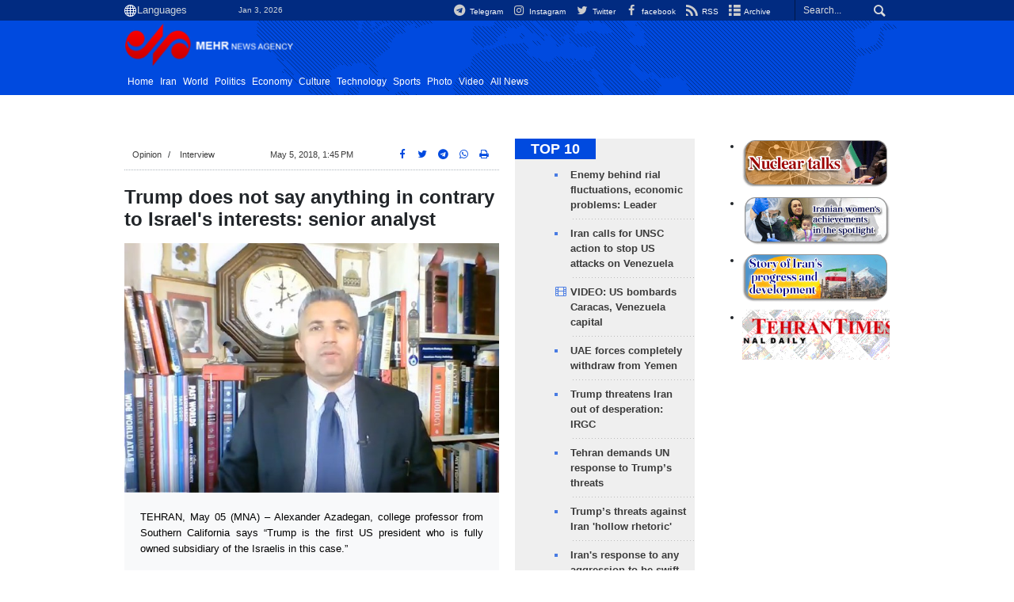

--- FILE ---
content_type: text/html;charset=UTF-8
request_url: https://en.mehrnews.com/news/133791/Trump-does-not-say-anything-in-contrary-to-Israel-s-interests
body_size: 14748
content:
<!DOCTYPE html>
<html lang="en" xmlns="http://www.w3.org/1999/xhtml"><head>
        <title>Trump does not say anything in contrary to Israel's interests: senior analyst - Mehr News Agency
        </title>
    <meta itemprop="inLanguage" content="en" />
    <meta itemprop="name" name="twitter:title" property="dc.title" content="Trump does not say anything in contrary to Israel's interests: senior analyst" />
    <meta name="description" property="dc.description" content="TEHRAN, May 05 (MNA) – Alexander Azadegan, college professor from Southern California says “Trump is the first US president who is fully owned subsidiary of the Israelis in this case.”" />
    <meta property="og:type" content="article" />
    <meta name="twitter:url" property="og:url" content="https://en.mehrnews.com/news/133791/Trump-does-not-say-anything-in-contrary-to-Israel-s-interests" />
    <meta property="article:modified_time" content="2018-05-05T09:15:40Z" />
    <meta property="article:section" content="Opinion &gt; Interview" />
    <meta name="keywords" property="article:tag" content="United States,Israeli Regime,JCPOA,Donald Trump,withdrawal" />
    <meta name="twitter:creator" property="article:author" content="" />
    <meta property="nastooh:topic" content="opinion" />
    <meta property="nastooh:subtopic" content="interview" />
    <meta property="nastooh:pageType" content="news" />
    <meta property="nastooh:newsType" content="talk" />
    <meta property="nastooh:publishDate" content="2018-05-05" />
    <meta property="nastooh:commentCount" content="na" />
    <meta property="nastooh:keywordCount" content="5" />
    <meta property="nastooh:bodyWordCount" content="large" />
    <meta property="nastooh:code" content="133791" />
    <meta property="nastooh:nid" content="4288051" />
    <meta property="og:title" itemprop="headline" content="Trump does not say anything in contrary to Israel's interests: senior analyst" />
    <meta name="twitter:description" itemprop="description" property="og:description" content="TEHRAN, May 05 (MNA) – Alexander Azadegan, college professor from Southern California says “Trump is the first US president who is fully owned subsidiary of the Israelis in this case.”" />
    <meta name="thumbnail" itemprop="thumbnailUrl" content="https://media.mehrnews.com/d/2018/04/17/1/2760707.jpg" />
    <meta name="twitter:image" itemprop="image" property="og:image" content="https://media.mehrnews.com/d/2018/04/17/4/2760707.jpg" />
    <meta itemprop="datePublished" property="article:published_time" content="2018-05-05T09:15:40Z" />
    <meta itemprop="dateModified" property="article:modified" content="2018-05-05T09:15:40Z" />
    <meta name="twitter:card" content="summary_large_image" />
    <meta name="genre" itemprop="genre" content="talk" />
    <link rel="author" href="Mehr News Agency" />
    <link rel="canonical" href="https://en.mehrnews.com/news/133791/Trump-does-not-say-anything-in-contrary-to-Israel-s-interests" />
    <link property="og:site_name" href="Mehr News Agency" />
    <meta name="robots" content="max-image-preview:large" />
    <link rel="alternate" type="application/rss+xml" href="https://en.mehrnews.com/rss/tp/584" />
	<script data-schema="WebPage" type="application/ld+json">
    {"@context":"https://schema.org","@type":"NewsArticle","mainEntityOfPage":{"@type":"WebPage","@id":"https://en.mehrnews.com/news/133791/Trump-does-not-say-anything-in-contrary-to-Israel-s-interests","breadcrumb":"Opinion > Interview"},"inLanguage":"en","genre":"talk","name":"Trump does not say anything in contrary to Israel's interests: senior analyst","headline":"Trump does not say anything in contrary to Israel's interests: senior analyst","datePublished":"2018-05-05T09:15:40Z","dateModified":"2018-05-05T09:15:40Z","author":{"@type":"Person","name":"Kamal Iranidoost"},"publisher":{"@type":"Organization","name":"Mehr News Agency","url":"https://en.mehrnews.com","logo":{"type":"ImageObject","width":"64","height":"64","url":"https://en.mehrnews.com/resources/theme/mehrnews/img/favicon.ico"}},"thumbnailUrl":["https://media.mehrnews.com/d/2018/04/17/1/2760707.jpg","https://media.mehrnews.com/d/2018/04/17/2/2760707.jpg","https://media.mehrnews.com/d/2018/04/17/3/2760707.jpg","https://media.mehrnews.com/d/2018/04/17/4/2760707.jpg"],"description":"TEHRAN, May 05 (MNA) – Alexander Azadegan, college professor from Southern California says “Trump is the first US president who is fully owned subsidiary of the Israelis in this case.”","url":"https://en.mehrnews.com/news/133791/Trump-does-not-say-anything-in-contrary-to-Israel-s-interests","keywords":["United States","Israeli Regime","JCPOA","Donald Trump","withdrawal"],"timeRequired":"PT2M27S","image":["https://media.mehrnews.com/d/2018/04/17/4/2760707.jpg","https://media.mehrnews.com/d/2018/04/17/3/2760707.jpg","https://media.mehrnews.com/d/2018/04/17/2/2760707.jpg"]}
    </script>
    <script type="application/ld+json">
    {"@context":"https://schema.org","@type":"BreadcrumbList","itemListElement":[{"@type":"ListItem","position":1,"name":"Mehr News Agency","item":"https://en.mehrnews.com"},{"@type":"ListItem","position":2,"name":"Opinion","item":"https://en.mehrnews.com/service/opinion"},{"@type":"ListItem","position":3,"name":"Interview","item":"https://en.mehrnews.com/service/opinion/interview"},{"@type":"ListItem","position":4,"name":"Trump does not say anything in contrary to Israel's interests: senior analyst","item":"https://en.mehrnews.com/news/133791/Trump-does-not-say-anything-in-contrary-to-Israel-s-interests"}]}
    </script>
    <meta charset="utf-8" />
    <meta http-equiv="X-UA-Compatible" content="IE=edge,chrome=1" />
    <meta http-equiv="Content-Language" content="en" />
    <meta name="viewport" content="width=device-width, initial-scale=1.0" /><meta name="google-site-verification" content="2fSnrTNqXkhCZmioof4e4LVrRlEpS7Wm3Bq1Kk31720" /><meta name="msvalidate.01" content="CE6454B7E800DF383F5334DF0BEEE12B" /><meta http-equiv="content-language" content="fa" /><meta http-equiv="refresh" content="180" />

<link rel="manifest" href="/manifest.json">

<!-- <script type="text/javascript"> (function(){ var now = new Date(); var version = now.getFullYear().toString() + "0" + now.getMonth() + "0" + now.getDate() + "0" + now.getHours(); var head = document.getElementsByTagName("head")[0]; var link = document.createElement("link"); link.rel = "stylesheet"; link.href = "https://app.najva.com/static/css/local-messaging.css" + "?v=" + version; head.appendChild(link); var script = document.createElement("script"); script.type = "text/javascript"; script.async = true; script.src = "https://app.najva.com/static/js/scripts/mehrnews723-website-7036-62d70f55-9f02-4eb9-8a81-78fd023283f1.js" + "?v=" + version; head.appendChild(script); })() </script> -->
    <link rel="shortcut icon" href="/resources/theme/mehrnews/img/favicon.ico" type="image/x-icon" />
    <link rel="search" type="application/opensearchdescription+xml" title="Mehr News Agency" href="https://en.mehrnews.com/opensearch.xhtml" />
    <meta property="og:site_name" content="Mehr News Agency" />
    <meta property="og:locale" content="en" />
    <meta name="generator" content="www.nastooh.ir" />
    <meta name="language" content="en" />
    <meta name="rating" content="General" />
    <meta name="copyright" content="All Content by Mehr News Agency is licensed under a Creative Commons Attribution 4.0 International License." />
    <meta name="expires" content="never" />
    <meta name="publisher" content="Mehr News Agency" />
    <meta name="dc.publisher" content="Mehr News Agency" />
    <meta name="date" content="2026-01-03 T 16:49:36 +0330" />
        <link href="/resources/theme/mehrnews/css/style.css?20251123-2" type="text/css" rel="stylesheet" />
		<script src="/resources/theme/global/js/vendor/jquery-3.6.1.min.js"></script>
        
        <script src="/resources/theme/global/js/vendor/modernizr-2.6.2.min.js"></script>
        <script src="/resources/theme/global/js/select2/4.0.5/select2.min.js"></script></head>
    <body class="     ltr    pt-news nt-talk     ">
<div id="header-ad" class="d-xs-block d-sm-block d-md-none d-lg-none">
    <div class="container">
    </div>
</div>
<header id="header">
    <div id="masthead">
        <div class="container">
            <div class="row">
                <div class="col-12 col-xs-8 col-sm-4 col-md-4 col-lg-3">
                    
                    <select class="languages-menu">
                        
                        
                        <option value="" selected="">Languages</option>
                        <option value="fa">فارسی</option>
                        <option value="ar">العربية</option>
                        <option value="ur">اردو</option>
                        <option value="ku">کوردی</option>
                        <option value="tr">Türkçe</option>
                        <option value="en">English</option>
                    </select>
                    <div class="date">Jan 3, 2026</div>
                </div>
                <div class="col-12 col-xs-4 col-sm-8 col-md-8 col-lg-9">
                    <div class="search" id="header-search">
                        <div class="close d-md-none d-lg-none" data-toggle="toggle" data-target="#header-search">×</div>
                        <form method="get" action="/search" role="form">
                            <div class="input-group">
                                <input type="text" placeholder="Search..." value="" name="q" />
                                <button class="unstyled" type="submit"><i class="icon-search"></i></button>
                            </div>
                        </form>
                    </div>
                    <ul class="tools-menu">
                            <li><a href="https://t.me/mehrnews"><i class="icon-telegram"></i> Telegram</a></li>
                            <li><a href="https://www.instagram.com/en.mehrnews/"><i class="icon-instagram"></i> Instagram</a></li>
                            <li><a href="https://twitter.com/mehrnewscom"><i class="icon-twitter"></i> Twitter</a></li>
                            <li><a href="https://www.facebook.com/mehrnews.english"><i class="icon-facebook"></i> facebook</a></li>
                            <li><a href="/rss-help"><i class="icon-rss"></i> RSS</a></li>
                            <li><a href="/archive"><i class="icon-list"></i> Archive</a></li>
                        
                    </ul>
                </div>
            </div>
        </div>
    </div>
    <div class="container">
        <div class="row">
            <div class="col-6 col-lg-7 col-xl-8">
                    <a href="/" class="logo">
                        <img src="/resources/theme/mehrnews/img/logo-en.png" alt="Mehr News Agency" width="100%" height="62px" />
                    </a>
            </div>
            <div class="col-6 col-lg-5 col-xl-4">
                <button type="button" data-toggle="toggle" data-target="#header-search" data-focus="#header-search input" class="d-md-none btn">
                    <i class="icon-search"></i>
                </button>
                <button type="button" data-toggle="come-in" data-target="#menu" class="d-lg-none btn" data-pt="news">
                    <i class="icon-menu"></i>
                </button>
            </div>
        </div>
    <nav id="menu">
        <ul>
                    <li class="">
                    <a href="/">Home</a>
                    <ul class="submenu">
                    </ul>
                </li>
                    <li class=" has-child">
                    <a href="/service/iran">Iran</a>
                    <ul class="submenu">
                            <li class="">
                                <a href="/service/iran/Iran">Iran</a>
                            </li>
                            <li class="">
                                <a href="/service/iran/Ethnic%20Groups">Ethnic Groups</a>
                            </li>
                            <li class="">
                                <a href="/service/iran/Nature">Nature</a>
                            </li>
                            <li class="">
                                <a href="/service/iran/Historical%20Sites">Historical Sites</a>
                            </li>
                            <li class="">
                                <a href="/service/iran/Souvenirs">Souvenirs</a>
                            </li>
                            <li class="">
                                <a href="/service/iran/Persian%20Cuisine">Persian Cuisine</a>
                            </li>
                    </ul>
                </li>
                    <li class=" has-child">
                    <a href="/service/World">World</a>
                    <ul class="submenu">
                            <li class="">
                                <a href="/archive?tp=561">All News</a>
                            </li>
                            <li class="">
                                <a href="/service/World/asiapacific">Asia-Pacific</a>
                            </li>
                            <li class="">
                                <a href="/service/World/eurasia">Eurasia</a>
                            </li>
                            <li class="">
                                <a href="/service/World/middleeast">Middle East</a>
                            </li>
                            <li class="">
                                <a href="/service/World/africa">Africa</a>
                            </li>
                            <li class="">
                                <a href="/service/World/europe">Europe</a>
                            </li>
                            <li class="">
                                <a href="/service/World/northamerica">North America</a>
                            </li>
                            <li class="">
                                <a href="/service/World/southamerica">South America</a>
                            </li>
                    </ul>
                </li>
                    <li class="">
                    <a href="/service/politics">Politics</a>
                    <ul class="submenu">
                    </ul>
                </li>
                    <li class="">
                    <a href="/service/economy">Economy</a>
                    <ul class="submenu">
                    </ul>
                </li>
                    <li class=" has-child">
                    <a href="/service/culture">Culture</a>
                    <ul class="submenu">
                            <li class="">
                                <a href="/service/culture/Culture">Culture</a>
                            </li>
                            <li class="">
                                <a href="/service/culture/Art">Art</a>
                            </li>
                            <li class="">
                                <a href="/service/culture/Prominent%20Figures">Prominent Figures</a>
                            </li>
                            <li class="">
                                <a href="/service/culture/Book%20Recommendation">Book Recommendation</a>
                            </li>
                    </ul>
                </li>
                    <li class="">
                    <a href="/service/technology">Technology</a>
                    <ul class="submenu">
                    </ul>
                </li>
                    <li class="">
                    <a href="/service/sports">Sports</a>
                    <ul class="submenu">
                    </ul>
                </li>
                    <li class="">
                    <a href="/service/photo">Photo</a>
                    <ul class="submenu">
                    </ul>
                </li>
                    <li class="">
                    <a href="/service/video">Video</a>
                    <ul class="submenu">
                    </ul>
                </li>
                    <li class="">
                    <a href="/archive">All News</a>
                    <ul class="submenu">
                    </ul>
                </li>
        </ul>
    </nav>
    </div>
</header>
    <main class="mainbody">
            <div class="container">
                <div class="row">
    <div class="col-12 col-lg-9 main-content">
        <div class="row">
            <div class="col-12 col-sm-8">
        <article id="item" class="box item full-img">
            <div class="print-header" style="display: none;">
                <div class="logo">
                    <img src="/resources/theme/mehrnews/img/logo_invert.png" alt="Mehr News Agency" />
                </div>
                <div class="meta">
                    <div class="barcode">
                        <img src="/barcode?text=https%3A%2F%2Fen.mehrnews.com%2Fnews%2F133791%2F&amp;c=a216aa031fc5030545873a2b2316899f98d02f252d596d95d0f29e670ebb278c73a97ee849aaacb14fc222255066666fb72d97ff2d65eac24e738c13a912de84" alt="https://en.mehrnews.com/news/133791/" />
                        <ul>
                            <li class="url">https://en.mehrnews.com/news/133791/</li>
                            
                            <li class="date">May 5, 2018, 1:45 PM</li>
                            <li class="id">News ID <span>133791</span></li>
                            <li>
                                <ol class="breadcrumb">
                                    <li><a target="_blank" rel="index" href="/service/opinion">Opinion</a></li>
                                        <li><a href="/service/opinion/interview" rel="index" target="_blank">Interview</a>
                                        </li>
                                </ol>
                            </li>
                        </ul>
                    </div>
                </div>
            </div>
            <div class="item-header">
                    <div class="item-nav row">
                        <div class="col-6 col-sm-4">
                            <ol class="breadcrumb">
                                <li><a target="_blank" rel="index" href="/service/opinion">Opinion</a></li>
                                    <li><a href="/service/opinion/interview" rel="index" target="_blank">Interview</a>
                                    </li>
                            </ol>
                        </div>
                        <div class="col-6 col-sm-4 item-date">
                            <span>May 5, 2018, 1:45 PM</span>
                            
                        </div>
                        <div class="d-none d-sm-block col-4">
                            <ul class="header-sharing">
                                <li><a href="https://www.facebook.com/sharer.php?u=https%3A%2F%2Fen.mehrnews.com%2Fnews%2F133791%2F"><i class="icon-facebook"></i></a></li>
                                <li><a href="https://twitter.com/intent/tweet?url=https%3A%2F%2Fen.mehrnews.com%2Fnews%2F133791%2F"><i class="icon-twitter"></i></a></li>
                                <li><a href="tg://msg_url?url=https%3A%2F%2Fen.mehrnews.com%2Fnews%2F133791%2F"><i class="icon-telegram"></i></a></li>
                                <li class="wa"><a href="whatsapp://send?text=https%3A%2F%2Fen.mehrnews.com%2Fnews%2F133791%2F" target="_blank"><i class="icon-whatsapp"></i></a></li>
                                
                                <li class="">
                                    <a href="#" onclick="window.print(); return false;"><i class="icon-print"></i></a>
                                </li>
                            </ul>
                        </div>
                    </div>
                <div class="item-title">
                    
                    <h1 class="title">Trump does not say anything in contrary to Israel's interests: senior analyst</h1>
                </div>
            </div><div class="item-summary">
                    <figure class="item-img">
                        <img src="https://media.mehrnews.com/d/2018/04/17/3/2760707.jpg" alt="Trump does not say anything in contrary to Israel's interests: senior analyst" itemprop="image" class="" title="Trump does not say anything in contrary to Israel's interests: senior analyst" width="100%" height="400" />
                    </figure>
                <p class="summary introtext" itemprop="description">TEHRAN, May 05 (MNA) – Alexander Azadegan, college professor from Southern California says “Trump is the first US president who is fully owned subsidiary of the Israelis in this case.”</p></div>
            <div class="item-body">
                <div itemprop="articleBody" class="item-text"><p>Geopolitical senior analyst also adds “he is not going to say anything in contrary to the interests of Israeli side.”<br> Following is the full text of the interview:</p> 
<p><strong>Will the US&nbsp;congress be able to reach a deal on the JCPOA that can meet Trump's demands? How will&nbsp;such agreement be?</strong></p> 
<p>I don’t believe US&nbsp;congress can reach such a deal. As I told you, I don’t think the European mechanism be helpful at all and one of the European signatories, I mean Britain, is already on the exit door of EU.&nbsp;</p> 
<p>Keep in mind that Trump is the first US&nbsp;president who is fully owned subsidiary of the Israelis in this case. He is not going to say anything in contrary to the interests of Israeli side.</p> 
<p>Israelis have always been very critical of JCPOA. Of course this is nonsensical to me because it was a horrible deal for Iran not for the west. The Israel haven’t been so emboldened and now they are supporting Saudis who are practically in a de facto coalition with Israelis.&nbsp;</p> 
<p>They feel emboldened and untouchable. As I told you this deal has already been terrible for Iran and this country has no idea to renegotiate it. The situation is the result of Trump coming into power.&nbsp;</p> 
<p>Perhaps if Hillary Clinton was in the position, the Obama administration policy which was based on cooperation rather than conflict would have continued.</p> 
<p>I’m afraid Trump tends to pursue conflict with Iran. We have to keep in mind that this president's foreign visit after he got elected was to Saudi Arabia as Iran's arch enemy in the region.</p> 
<p>Let’s not forget $300 billion weapons contract was signed with Saudi Arabia making the country the third largest spender when it comes to weapons after the US&nbsp;and China.&nbsp;</p> 
<p>So all these signals are out there and I don’t believe that it is just symbolic but they are preparing for war with Iran. The coming into power of John Bolton a neocon warmonger is an important sign. As you know Republicans has a majority in US&nbsp;congress.</p> 
<p>Of course we have the November election later in this year which would be basically an election that presents the approval and disapproval of American voters feeling towards Trump.</p> 
<p>So even if Democrats regain seats in the House of Representatives, I don’t think there would be any change in policy. This is the sad situation Iran is facing right now.&nbsp;</p> 
<p><strong>What can the EU alternative&nbsp;be if the US&nbsp;withdraws from JCPOA, given the fact that the investment and working condition&nbsp;in Iran will probably be affected as a result?&nbsp; In that situation, what real guaranties can the EU offer&nbsp;to Iran ?</strong></p> 
<p>There will be a transitory period in Iran if Trump doesn’t certify the nuclear deal this May. There will be many challenges for the European if they want to pursue their own policies when it comes to this.</p> 
<p>My prediction is that Europeans will do everything possible and they are actually doing it right now and they also have the contingency plans and they are having this for 2 years now ever since Trump nominated himself as a candidate for the presidency in 2015 and Europeans had enough time to come up with contingency plans in order to deal with the US&nbsp;possible exit that now seems to be very much probable.</p> 
<p>It is possible that the contract they signed with the Iranian counterparts could actually be implemented nevertheless it is going to be quite difficult because of the financial and the banking arrangements as well as the situation that exists between EU and the US&nbsp;It is going to be quite difficult maybe because the parameters for such steps could be taken so that Europe would not be bullied so much or be taken hostage by the U.S. in the future.</p> 
<p>&nbsp;Maybe reneging of Trump and the exit of Washington from JCPOA would create that opportunity for EU to pursue more independent policy. Let's not forget that the biggest ally for Germany and Britain will continue to be the US&nbsp;in the decades to come and these are the 2 out of 3 signatories of the JCPOA from the European side.</p> 
<p>Franc has already given some hints that perhaps the Iranian missile technology program can be negotiated- a red line for Iranian side that is never going to happen and I think that Emmanuel macron French president should come in terms with reality.&nbsp; &nbsp; &nbsp;</p> 
<p>MNA/TT&nbsp;&nbsp;</p>
                </div><div class="item-code">
                    News ID <span>133791</span></div><div class="item-author">
                    <a href="/archive?jr=687">
                        <span class="avatar"><img src="https://media.mehrnews.com/d/2018/10/20/1/2932843.jpg" alt="" /></span>
                        <span class="name">Kamal Iranidoost</span>
                    </a></div>

            </div>
            <div class="item-footer row">
                <div class="col-12 col-sm-5">
                    <div class="item-sharing">
                        <ul>
                            <li class="fb"><a href="https://www.facebook.com/sharer.php?u=https%3A%2F%2Fen.mehrnews.com%2Fnews%2F133791%2F"><i class="icon-facebook"></i></a></li>
                            <li class="tw"><a href="https://twitter.com/intent/tweet?url=https%3A%2F%2Fen.mehrnews.com%2Fnews%2F133791%2F"><i class="icon-twitter"></i></a></li>
                            
                            <li class="tg"><a href="tg://msg_url?url=https%3A%2F%2Fen.mehrnews.com%2Fnews%2F133791%2F"><i class="icon-telegram"></i></a></li>
                            <li class="wa"><a href="whatsapp://send?text=https%3A%2F%2Fen.mehrnews.com%2Fnews%2F133791%2F" target="_blank"><i class="icon-whatsapp"></i></a></li>
                        </ul>
                    </div>
                </div>
                <div class="col-12 col-sm-4">
                    
                </div>
                <div class="col-12 col-sm-3">
                    <div class="short-link-container">
                        <div class="form-group">
                            <i class="icon-link"></i>
                            <input type="text" class="clean" value="en.mehrnews.com/news/133791/" readonly="readonly" />
                        </div>
                    </div>
                    <div class="col-12">
                        <div id="tooltip-link">
                            <p class="short-link-tooltip">کپی شد</p>
                        </div>
                    </div>
                </div>
            </div>
            <div class="item-boxes2">
            <section id="box552" class="box related-items list list-bullets list-bordered hidden-img _types" style="" data-conf="{&quot;id&quot;:552}">
                <header>
                    <h2 style=""><span>Related News</span>
                    </h2>
                </header>
                <div>
                    <ul>
                                <li class="news" data-conf="{}">
<div class="desc">
    <h3><a href="/news/133780/Trump-pulling-out-of-Iran-deal-could-mean-war" target="_blank" title="Older than a year">Trump pulling out of Iran deal 'could mean war'</a>
        
    </h3>
</div>
                                </li>
                                <li class="news" data-conf="{}">
<div class="desc">
    <h3><a href="/news/133801/Iran-not-to-abide-by-limitations-after-US-exit-from-JCPOA-MP" target="_blank" title="Older than a year">Iran not to abide by limitations after US exit from JCPOA: MP</a>
        
    </h3>
</div>
                                </li>
                                <li class="news" data-conf="{}">
<div class="desc">
    <h3><a href="/news/133773/Measures-taken-for-a-possible-US-withdrawal-from-JCPOA" target="_blank" title="Older than a year">Measures taken for a possible US withdrawal from JCPOA</a>
        
    </h3>
</div>
                                </li>
                                <li class="news" data-conf="{}">
<div class="desc">
    <h3><a href="/news/133767/EU-says-political-talks-with-Iran-were-constructive" target="_blank" title="Older than a year">EU says 'political talks with Iran were constructive’</a>
        
    </h3>
</div>
                                </li>
                                <li class="article" data-conf="{}">
<div class="desc">
    <h3><a href="/news/135367/Obama-s-uprising-to-scramble-Trump" target="_blank" title="Older than a year">Obama's uprising to scramble Trump</a>
        
    </h3>
</div>
                                </li>
                                <li class="news" data-conf="{}">
<div class="desc">
    <h3><a href="/news/133766/EU-to-maintain-trade-ties-with-Iran-even-US-exits-JCPOA" target="_blank" title="Older than a year">EU to maintain trade ties with Iran even US exits JCPOA</a>
        
    </h3>
</div>
                                </li>
                    </ul>
                </div>
                
            </section>
            </div>
                <section class="box tags">
                    <header>
                        <h2>Tags</h2>
                    </header>
                    <div>
                        <ul>
                                    <li><a href="/tag/United+States" rel="tag">United States</a></li>
                                    <li><a href="/tag/Israeli+Regime" rel="tag">Israeli Regime</a></li>
                                    <li><a href="/tag/JCPOA" rel="tag">JCPOA</a></li>
                                    <li><a href="/tag/Donald+Trump" rel="tag">Donald Trump</a></li>
                                    <li><a href="/tag/withdrawal" rel="tag">withdrawal</a></li>
                        </ul>
                    </div>
                </section>
            <div class="item-boxes">
            </div>
        </article>
        <section id="news-comment"></section>
        <section class="box header-outside comment-form">
            <header><h2>Your Comment</h2></header>
            <div>
                <form enctype="application/x-www-form-urlencoded" data-url="/rest/postcomment" role="form" data-toggle="validator" method="post" name="frmNewsComment" id="frmNewsComment" data-success="Comment sent." class="form-comment" data-error="Failed to send your comment." data-captcha-error="Security code is invalid.">
                     <div class="comment-info">
                        <div class="alert alert-info">You are replying to: <span></span>.
                            <button type="button" class="close">× <span>Cancel Reply</span></button>
                            <blockquote></blockquote>
                        </div>
                        <div class="comment-policies"><li><span></span></li>
                        </div>
                    </div> 
                    <input type="hidden" value="frmNewsComment" name="frmNewsComment" />
                    <input type="hidden" value="4288051" name="newsId" id="newsId" />
                    <input type="hidden" value="0" name="reply" />
                    <input type="hidden" value="" name="parentId" />
                    <fieldset>
                        <div class="form-group name-group">
                            <label for="userName">Name</label>
                            <input type="text" id="userName" name="userName" placeholder="Name" maxlength="50" class="form-control" data-minlength="3" data-required-msg="Fill your name." />
                        </div>
                        <div class="form-group email-group">
                            <label for="userEmail">Email</label>
                            <input type="email" placeholder="Email" class="form-control ltr" id="userEmail" name="userEmail" maxlength="80" />
                        </div>
                        <div class="form-group text-group">
                            <label for="body">Your Comment *</label>
                            <textarea maxlength="300" placeholder="Your Comment" data-required-msg="Fill your comment." class="form-control" required="true" id="body" name="body" rows="5"></textarea>
                        </div><div class="form-group captcha-group">
                            <div class="captcha">
                                <input id="captchaKey" name="captchaKey" value="9af3f39046478eb71eb98d43a83842ac525fe0dc00ffb8dda75d6e01e8be7cb6c765817cb3e64e1ad7ada10f7c14dab8100960efd6600cccc36f7c11bd0016aaf202c7834a567124a11c1a3445e73abc25f33d3fd7ab329df20cdbbf09cf205d" type="hidden" />
                                <div class="captcha-image">
                                    <img id="captchaImg" src="/sncaptcha.jpg?key=9af3f39046478eb71eb98d43a83842ac525fe0dc00ffb8dda75d6e01e8be7cb6c765817cb3e64e1ad7ada10f7c14dab8100960efd6600cccc36f7c11bd0016aaf202c7834a567124a11c1a3445e73abc25f33d3fd7ab329df20cdbbf09cf205d" alt="captcha" />
                                </div>
                                <label for="captchaText"><i class="req">*</i> Enter Security Code</label>
                                <div class="captcha-input">
                                    <input type="number" name="captchaText" id="captchaText" required="required" data-required-msg="Fill the correct answer" />
                                </div>
                            </div></div>
                        <div class="form-group submit-group">
                            <button class="btn btn-default" id="btnSave">Send</button>
                            <div class="msg"></div>
                        </div>
                    </fieldset>
                </form>
            </div>
        </section>
            </div>
            <div class="col-12 col-sm-4 sidebar">
            <section id="box116" class="box list headlines list-bullets list-bordered bg-graylight header-sm hidden-img title-only _types" style="" data-conf="{&quot;id&quot;:116}">
                <header>
                    <h2 style=""><a href="/archive/pl/116/TOP-10" target="_blank" title="Archive of TOP 10">TOP 10</a>
                    </h2>
                </header>
                <div>
                    <ul>
                                <li class="news" data-conf="{}">
                                        <figure><a target="_blank" rel="" href="/news/240422/Enemy-behind-rial-fluctuations-economic-problems-Leader" title="">
                                                <img src="https://media.mehrnews.com/d/2026/01/03/1/5853814.jpg" alt="Enemy behind rial fluctuations, economic problems: Leader" loading="lazy" />
                                        </a></figure>
<div class="desc">
    <h3><a href="/news/240422/Enemy-behind-rial-fluctuations-economic-problems-Leader" target="_blank">Enemy behind rial fluctuations, economic problems: Leader</a>
        
    </h3>
</div>
                                </li>
                                <li class="news" data-conf="{}">
                                        <figure><a target="_blank" rel="" href="/news/240418/Iran-calls-for-UNSC-action-to-stop-US-attacks-on-Venezuela" title="">
                                                <img src="https://media.mehrnews.com/d/2024/10/07/1/5196663.jpg" alt="Iran calls for UNSC action to stop US attacks on Venezuela" loading="lazy" />
                                        </a></figure>
<div class="desc">
    <h3><a href="/news/240418/Iran-calls-for-UNSC-action-to-stop-US-attacks-on-Venezuela" target="_blank">Iran calls for UNSC action to stop US attacks on Venezuela</a>
        
    </h3>
</div>
                                </li>
                                <li class="video" data-conf="{}">
                                        <figure><a target="_blank" rel="" href="/news/240411/VIDEO-US-bombards-Caracas-Venezuela-capital" title="">
                                                <img src="https://media.mehrnews.com/d/2026/01/03/1/5853673.jpg" alt="VIDEO: US bombards Caracas, Venezuela capital" loading="lazy" />
                                        </a></figure>
<div class="desc">
    <h3><a href="/news/240411/VIDEO-US-bombards-Caracas-Venezuela-capital" target="_blank">VIDEO: US bombards Caracas, Venezuela capital</a>
        
    </h3>
</div>
                                </li>
                                <li class="news" data-conf="{}">
                                        <figure><a target="_blank" rel="" href="/news/240410/UAE-forces-completely-withdraw-from-Yemen" title="">
                                                <img src="https://media.mehrnews.com/d/2026/01/03/1/5853529.jpg" alt="UAE forces completely withdraw from Yemen" loading="lazy" />
                                        </a></figure>
<div class="desc">
    <h3><a href="/news/240410/UAE-forces-completely-withdraw-from-Yemen" target="_blank">UAE forces completely withdraw from Yemen</a>
        
    </h3>
</div>
                                </li>
                                <li class="news" data-conf="{}">
                                        <figure><a target="_blank" rel="" href="/news/240409/Trump-threatens-Iran-out-of-desperation-IRGC" title="">
                                                <img src="https://media.mehrnews.com/d/2026/01/03/1/5853589.jpg" alt="Trump threatens Iran out of desperation: IRGC" loading="lazy" />
                                        </a></figure>
<div class="desc">
    <h3><a href="/news/240409/Trump-threatens-Iran-out-of-desperation-IRGC" target="_blank">Trump threatens Iran out of desperation: IRGC</a>
        
    </h3>
</div>
                                </li>
                                <li class="news" data-conf="{}">
                                        <figure><a target="_blank" rel="" href="/news/240407/Tehran-demands-UN-response-to-Trump-s-threats" title="">
                                                <img src="https://media.mehrnews.com/d/2024/09/19/1/5167245.jpg" alt="Tehran demands UN response to Trump’s threats" loading="lazy" />
                                        </a></figure>
<div class="desc">
    <h3><a href="/news/240407/Tehran-demands-UN-response-to-Trump-s-threats" target="_blank">Tehran demands UN response to Trump’s threats</a>
        
    </h3>
</div>
                                </li>
                                <li class="talk" data-conf="{}">
                                        <figure><a target="_blank" rel="" href="/news/240405/Trump-s-threats-against-Iran-hollow-rhetoric" title="">
                                                <img src="https://media.mehrnews.com/d/2025/10/05/1/5711158.jpg" alt="Trump’s threats against Iran 'hollow rhetoric'" loading="lazy" />
                                        </a></figure>
<div class="desc">
    <h3><a href="/news/240405/Trump-s-threats-against-Iran-hollow-rhetoric" target="_blank">Trump’s threats against Iran 'hollow rhetoric'</a>
        
    </h3>
</div>
                                </li>
                                <li class="news" data-conf="{}">
                                        <figure><a target="_blank" rel="" href="/news/240404/Iran-s-response-to-any-aggression-to-be-swift-decisive" title="">
                                                <img src="https://media.mehrnews.com/d/2025/08/03/1/5624024.jpg" alt="Iran's response to any aggression to be swift, decisive" loading="lazy" />
                                        </a></figure>
<div class="desc">
    <h3><a href="/news/240404/Iran-s-response-to-any-aggression-to-be-swift-decisive" target="_blank">Iran's response to any aggression to be swift, decisive</a>
        
    </h3>
</div>
                                </li>
                                <li class="news" data-conf="{}">
                                        <figure><a target="_blank" rel="" href="/news/240395/US-bases-legitimate-targets-in-case-of-any-act-of-adventurism" title="">
                                                <img src="https://media.mehrnews.com/d/2025/12/31/1/5850931.jpg" alt="US bases legitimate targets in case of any act of adventurism" loading="lazy" />
                                        </a></figure>
<div class="desc">
    <h3><a href="/news/240395/US-bases-legitimate-targets-in-case-of-any-act-of-adventurism" target="_blank">US bases legitimate targets in case of any act of adventurism</a>
        
    </h3>
</div>
                                </li>
                                <li class="news" data-conf="{}">
                                        <figure><a target="_blank" rel="" href="/news/240390/Enemy-seeks-to-turn-economic-problems-into-a-security-crisis" title="">
                                                <img src="https://media.mehrnews.com/d/2025/12/12/1/5821637.jpg" alt="Enemy seeks to turn economic problems into a security crisis" loading="lazy" />
                                        </a></figure>
<div class="desc">
    <h3><a href="/news/240390/Enemy-seeks-to-turn-economic-problems-into-a-security-crisis" target="_blank">Enemy seeks to turn economic problems into a security crisis</a>
        
    </h3>
</div>
                                </li>
                    </ul>
                </div>
                
            </section>
            <section id="box132" class="box list list-thumbs thumbs-sm list-bordered title-only" style="" data-conf="{&quot;id&quot;:132}">
                <header>
                    <h2 style=""><a href="/archive?tp=584&amp;ty=9" target="_blank" title="Archive of Interview">Interview</a>
                    </h2>
                </header>
                <div>
                    <ul>
                                <li class="talk" data-conf="{}">
                                        <figure><a target="_blank" rel="" href="/news/240405/Trump-s-threats-against-Iran-hollow-rhetoric" title="">
                                                <img src="https://media.mehrnews.com/d/2025/10/05/1/5711158.jpg" alt="Trump’s threats against Iran 'hollow rhetoric'" loading="lazy" />
                                        </a></figure>
<div class="desc">
    <h3><a href="/news/240405/Trump-s-threats-against-Iran-hollow-rhetoric" target="_blank">Trump’s threats against Iran 'hollow rhetoric'</a>
        
    </h3>
</div>
                                </li>
                                <li class="talk" data-conf="{}">
                                        <figure><a target="_blank" rel="" href="/news/240383/Iran-to-respond-to-external-threats-with-unity-cohesion" title="">
                                                <img src="https://media.mehrnews.com/d/2022/08/11/1/4246446.jpg" alt="Iran to respond to external threats with unity, cohesion" loading="lazy" />
                                        </a></figure>
<div class="desc">
    <h3><a href="/news/240383/Iran-to-respond-to-external-threats-with-unity-cohesion" target="_blank">Iran to respond to external threats with unity, cohesion</a>
        
    </h3>
</div>
                                </li>
                                <li class="talk" data-conf="{}">
                                        <figure><a target="_blank" rel="" href="/news/240337/Iran-s-new-ambassador-to-Lebanon-to-be-dispatched-soon" title="">
                                                <img src="https://media.mehrnews.com/d/2025/12/31/1/5850750.jpg" alt="Iran's new ambassador to Lebanon to be dispatched soon" loading="lazy" />
                                        </a></figure>
<div class="desc">
    <h3><a href="/news/240337/Iran-s-new-ambassador-to-Lebanon-to-be-dispatched-soon" target="_blank">Iran's new ambassador to Lebanon to be dispatched soon</a>
        
    </h3>
</div>
                                </li>
                                <li class="talk" data-conf="{}">
                                        <figure><a target="_blank" rel="" href="/news/239912/Iran-to-test-upgraded-bio-capsule-in-suborbital-launch" title="">
                                                <img src="https://media.mehrnews.com/d/2024/12/06/1/5278834.jpg" alt="Iran to test upgraded bio-capsule in suborbital launch" loading="lazy" />
                                        </a></figure>
<div class="desc">
    <h3><a href="/news/239912/Iran-to-test-upgraded-bio-capsule-in-suborbital-launch" target="_blank">Iran to test upgraded bio-capsule in suborbital launch</a>
        
    </h3>
</div>
                                </li>
                    </ul>
                </div>
                
            </section>
            <section id="box137" class="box list list-thumbs thumbs-sm list-bordered title-only" style="" data-conf="{&quot;id&quot;:137}">
                <header>
                    <h2 style=""><a href="/archive?tp=585&amp;ty=10" target="_blank" title="Archive of Op-Ed">Op-Ed</a>
                    </h2>
                </header>
                <div>
                    <ul>
                                <li class="article" data-conf="{}">
                                        <figure><a target="_blank" rel="" href="/news/240406/Predictions-of-General-Soleimani" title="">
                                                <img src="https://media.mehrnews.com/d/2026/01/01/1/5852132.jpg" alt="Predictions of General Soleimani" loading="lazy" />
                                        </a></figure>
<div class="desc">
    <h3><a href="/news/240406/Predictions-of-General-Soleimani" target="_blank">Predictions of General Soleimani</a>
        
    </h3>
</div>
                                </li>
                                <li class="article" data-conf="{}">
                                        <figure><a target="_blank" rel="" href="/news/240118/A-global-warning-manifesto-on-artificial-intelligence" title="">
                                                <img src="https://media.mehrnews.com/d/2025/12/17/1/5829941.jpg" alt="A global warning manifesto on artificial intelligence" loading="lazy" />
                                        </a></figure>
<div class="desc">
    <h3><a href="/news/240118/A-global-warning-manifesto-on-artificial-intelligence" target="_blank">A global warning manifesto on artificial intelligence</a>
        
    </h3>
</div>
                                </li>
                                <li class="article" data-conf="{}">
                                        <figure><a target="_blank" rel="" href="/news/240098/UAE-s-false-claims-about-Persian-Gulf-islands" title="">
                                                <img src="https://media.mehrnews.com/d/2024/10/21/1/5214940.jpg" alt="UAE's false claims about Persian Gulf islands" loading="lazy" />
                                        </a></figure>
<div class="desc">
    <h3><a href="/news/240098/UAE-s-false-claims-about-Persian-Gulf-islands" target="_blank">UAE's false claims about Persian Gulf islands</a>
        
    </h3>
</div>
                                </li>
                                <li class="article" data-conf="{}">
                                        <figure><a target="_blank" rel="" href="/news/240030/US-Israel-promoters-of-war-and-violence-in-the-world" title="">
                                                <img src="https://media.mehrnews.com/d/2025/09/29/1/5702741.jpg" alt="US, Israel promoters of war and violence in the world" loading="lazy" />
                                        </a></figure>
<div class="desc">
    <h3><a href="/news/240030/US-Israel-promoters-of-war-and-violence-in-the-world" target="_blank">US, Israel promoters of war and violence in the world</a>
        
    </h3>
</div>
                                </li>
                                <li class="article" data-conf="{}">
                                        <figure><a target="_blank" rel="" href="/news/239966/Tehran-Moscow-s-regional-and-global-concerns" title="">
                                                <img src="https://media.mehrnews.com/d/2025/12/17/1/5831116.jpg" alt="Tehran-Moscow's regional and global concerns" loading="lazy" />
                                        </a></figure>
<div class="desc">
    <h3><a href="/news/239966/Tehran-Moscow-s-regional-and-global-concerns" target="_blank">Tehran-Moscow's regional and global concerns</a>
        
    </h3>
</div>
                                </li>
                    </ul>
                </div>
                
            </section>
            <section id="box133" class="box list list-thumbs thumbs-sm list-bordered title-only" style="" data-conf="{&quot;id&quot;:133}">
                <header>
                    <h2 style=""><a href="/archive?ty=7" target="_blank" title="Archive of Report">Report</a>
                    </h2>
                </header>
                <div>
                    <ul>
                                <li class="report" data-conf="{}">
                                        <figure><a target="_blank" rel="" href="/news/240396/Iranians-celebrate-Natl-Father-s-Day-Imam-Ali-birth-Anniv" title="">
                                                <img src="https://media.mehrnews.com/d/2026/01/02/1/5853180.jpg" alt="Iranians celebrate Natl. Father’s Day, Imam Ali birth Anniv." loading="lazy" />
                                        </a></figure>
<div class="desc">
    <h3><a href="/news/240396/Iranians-celebrate-Natl-Father-s-Day-Imam-Ali-birth-Anniv" target="_blank">Iranians celebrate Natl. Father’s Day, Imam Ali birth Anniv.</a>
        
    </h3>
</div>
                                </li>
                                <li class="report" data-conf="{}">
                                        <figure><a target="_blank" rel="" href="/news/240389/A-look-at-recent-protests-inside-Iran" title="">
                                                <img src="https://media.mehrnews.com/d/2026/01/02/1/5853031.jpg" alt="A look at recent protests inside Iran" loading="lazy" />
                                        </a></figure>
<div class="desc">
    <h3><a href="/news/240389/A-look-at-recent-protests-inside-Iran" target="_blank">A look at recent protests inside Iran</a>
        
    </h3>
</div>
                                </li>
                                <li class="report" data-conf="{}">
                                        <figure><a target="_blank" rel="" href="/news/240388/Save-Americans-not-Iran" title="">
                                                <img src="https://media.mehrnews.com/d/2026/01/02/1/5853017.jpg" alt="Save Americans, not Iran" loading="lazy" />
                                        </a></figure>
<div class="desc">
    <h3><a href="/news/240388/Save-Americans-not-Iran" target="_blank">Save Americans, not Iran</a>
        
    </h3>
</div>
                                </li>
                                <li class="report" data-conf="{}">
                                        <figure><a target="_blank" rel="" href="/news/240362/Book-on-Gen-Soleimani-The-Haj-Qasem-That-I-Knew" title="">
                                                <img src="https://media.mehrnews.com/d/2026/01/01/1/5852489.jpg" alt="Book on Gen. Soleimani: The Haj Qasem That I Knew" loading="lazy" />
                                        </a></figure>
<div class="desc">
    <h3><a href="/news/240362/Book-on-Gen-Soleimani-The-Haj-Qasem-That-I-Knew" target="_blank">Book on Gen. Soleimani: The Haj Qasem That I Knew</a>
        
    </h3>
</div>
                                </li>
                    </ul>
                </div>
                
            </section>
            <section id="box118" class="box list list-bullets list-bordered hidden-img _types" style="" data-conf="{&quot;id&quot;:118}">
                <header>
                    <h2 style=""><a href="/archive" target="_blank" title="Archive of Latest News">Latest News</a>
                    </h2>
                </header>
                <div>
                    <ul>
                                <li class="news" data-conf="{}">
<div class="desc">
    <h3><a href="/news/240429/Russia-calls-for-dialogue-after-Venezuela-developments" target="_blank">Russia calls for dialogue after Venezuela developments</a>
        
    </h3>
        <time><a href="/news/240429/Russia-calls-for-dialogue-after-Venezuela-developments">2026-01-03 16:47</a>
        </time>
</div>
                                </li>
                                <li class="news" data-conf="{}">
<div class="desc">
    <h3><a href="/news/240428/Possible-arson-at-Berlin-cable-link-cuts-power-to-households" target="_blank">Possible arson at Berlin cable link cuts power to households</a>
        
    </h3>
        <time><a href="/news/240428/Possible-arson-at-Berlin-cable-link-cuts-power-to-households">2026-01-03 16:17</a>
        </time>
</div>
                                </li>
                                <li class="video" data-conf="{}">
<div class="desc">
    <h3><a href="/news/240427/VIDEO-Israeli-army-conducts-fresh-airstrike-in-s-Lebanon" target="_blank">VIDEO: Israeli army conducts fresh airstrike in s Lebanon</a>
        
    </h3>
        <time><a href="/news/240427/VIDEO-Israeli-army-conducts-fresh-airstrike-in-s-Lebanon">2026-01-03 16:16</a>
        </time>
</div>
                                </li>
                                <li class="video" data-conf="{}">
<div class="desc">
    <h3><a href="/news/240426/VIDEO-Birthday-anniv-of-Imam-Ali-celebrated-in-Tup-Aghaj" target="_blank">VIDEO: Birthday anniv. of Imam Ali celebrated in Tup Aghaj</a>
        
    </h3>
        <time><a href="/news/240426/VIDEO-Birthday-anniv-of-Imam-Ali-celebrated-in-Tup-Aghaj">2026-01-03 16:15</a>
        </time>
</div>
                                </li>
                                <li class="photo" data-conf="{}">
<div class="desc">
    <h3><a href="/photo/240425/Leader-receives-families-of-martyrs-of-12-day-Israeli-war" target="_blank">Leader receives families of martyrs of 12-day Israeli war</a>
        
    </h3>
        <time><a href="/photo/240425/Leader-receives-families-of-martyrs-of-12-day-Israeli-war">2026-01-03 15:03</a>
        </time>
</div>
                                </li>
                                <li class="news" data-conf="{}">
<div class="desc">
    <h3><a href="/news/240424/Mirzapour-named-2025-Iran-s-pahlevan" target="_blank">Mirzapour named 2025 Iran’s pahlevan</a>
        
    </h3>
        <time><a href="/news/240424/Mirzapour-named-2025-Iran-s-pahlevan">2026-01-03 15:02</a>
        </time>
</div>
                                </li>
                                <li class="news" data-conf="{}">
<div class="desc">
    <h3><a href="/news/240421/If-a-nation-is-united-it-will-not-surrender-to-US-Israel" target="_blank">If a nation is united, it will not surrender to US, Israel</a>
        
    </h3>
        <time><a href="/news/240421/If-a-nation-is-united-it-will-not-surrender-to-US-Israel">2026-01-03 14:28</a>
        </time>
</div>
                                </li>
                                <li class="video" data-conf="{}">
<div class="desc">
    <h3><a href="/news/240419/VIDEO-US-conducts-military-attack-against-Venezuela" target="_blank">VIDEO: US conducts military attack against Venezuela</a>
        
    </h3>
        <time><a href="/news/240419/VIDEO-US-conducts-military-attack-against-Venezuela">2026-01-03 14:09</a>
        </time>
</div>
                                </li>
                                <li class="news" data-conf="{}">
<div class="desc">
    <h3><a href="/news/240422/Enemy-behind-rial-fluctuations-economic-problems-Leader" target="_blank">Enemy behind rial fluctuations, economic problems: Leader</a>
        
    </h3>
        <time><a href="/news/240422/Enemy-behind-rial-fluctuations-economic-problems-Leader">2026-01-03 13:22</a>
        </time>
</div>
                                </li>
                                <li class="news" data-conf="{}">
<div class="desc">
    <h3><a href="/news/240420/Trump-claims-US-captured-Maduro-and-his-wife" target="_blank">Trump claims US captured Maduro and his wife</a>
        
    </h3>
        <time><a href="/news/240420/Trump-claims-US-captured-Maduro-and-his-wife">2026-01-03 12:59</a>
        </time>
</div>
                                </li>
                                <li class="news" data-conf="{}">
<div class="desc">
    <h3><a href="/news/240417/4-killed-as-private-helicopter-crashes-in-Arizona-mountain" target="_blank">4 killed as private helicopter crashes in Arizona mountain</a>
        
    </h3>
        <time><a href="/news/240417/4-killed-as-private-helicopter-crashes-in-Arizona-mountain">2026-01-03 12:54</a>
        </time>
</div>
                                </li>
                                <li class="video" data-conf="{}">
<div class="desc">
    <h3><a href="/news/240416/VIDEO-Gen-Ghaani-pays-tribute-to-Martyr-Soleimani-s-tomb" target="_blank">VIDEO: Gen. Ghaani pays tribute to Martyr Soleimani’s tomb</a>
        
    </h3>
        <time><a href="/news/240416/VIDEO-Gen-Ghaani-pays-tribute-to-Martyr-Soleimani-s-tomb">2026-01-03 12:54</a>
        </time>
</div>
                                </li>
                                <li class="news" data-conf="{}">
<div class="desc">
    <h3><a href="/news/240418/Iran-calls-for-UNSC-action-to-stop-US-attacks-on-Venezuela" target="_blank">Iran calls for UNSC action to stop US attacks on Venezuela</a>
        
    </h3>
        <time><a href="/news/240418/Iran-calls-for-UNSC-action-to-stop-US-attacks-on-Venezuela">2026-01-03 12:31</a>
        </time>
</div>
                                </li>
                                <li class="report" data-conf="{}">
<div class="desc">
    <h3><a href="/news/240396/Iranians-celebrate-Natl-Father-s-Day-Imam-Ali-birth-Anniv" target="_blank">Iranians celebrate Natl. Father’s Day, Imam Ali birth Anniv.</a>
        
    </h3>
        <time><a href="/news/240396/Iranians-celebrate-Natl-Father-s-Day-Imam-Ali-birth-Anniv">2026-01-03 11:35</a>
        </time>
</div>
                                </li>
                                <li class="news" data-conf="{}">
<div class="desc">
    <h3><a href="/news/240414/Israeli-warplanes-intensify-airstrikes-on-southern-Gaza" target="_blank">Israeli warplanes intensify airstrikes on southern Gaza</a>
        
    </h3>
        <time><a href="/news/240414/Israeli-warplanes-intensify-airstrikes-on-southern-Gaza">2026-01-03 11:22</a>
        </time>
</div>
                                </li>
                                <li class="news" data-conf="{}">
<div class="desc">
    <h3><a href="/news/240415/Maduro-declares-national-emergency-after-US-attacks" target="_blank">Maduro declares national emergency after US attacks</a>
        
    </h3>
        <time><a href="/news/240415/Maduro-declares-national-emergency-after-US-attacks">2026-01-03 11:19</a>
        </time>
</div>
                                </li>
                                <li class="video" data-conf="{}">
<div class="desc">
    <h3><a href="/news/240413/VIDEO-Explosion-at-Venezuela-s-Higuerote-Airport" target="_blank">VIDEO: Explosion at Venezuela’s Higuerote Airport</a>
        
    </h3>
        <time><a href="/news/240413/VIDEO-Explosion-at-Venezuela-s-Higuerote-Airport">2026-01-03 11:09</a>
        </time>
</div>
                                </li>
                                <li class="news" data-conf="{}">
<div class="desc">
    <h3><a href="/news/240412/Venezuela-voices-solidarity-with-Iran-after-Trump-s-threats" target="_blank">Venezuela voices solidarity with Iran after Trump's threats</a>
        
    </h3>
        <time><a href="/news/240412/Venezuela-voices-solidarity-with-Iran-after-Trump-s-threats">2026-01-03 11:04</a>
        </time>
</div>
                                </li>
                    </ul>
                </div>
                
            </section>
            </div>

        </div>
    </div>
    <aside id="ads-container" class="col-lg-3 col-md-6">
            <section id="box136" class="box ads" data-conf="{}">
                <div style="">
                    <ul>
                            <li data-conf="{}" id="ad136_3533" class="">
                                    <figure><a href="/redirect/ads/3533" rel="nofollow" target="_blank">
                                                <img src="https://media.mehrnews.com/d/2025/08/20/0/5645508.gif?ts=1755686011777" alt="Nuclear Talks" loading="lazy" title="" /></a></figure>
                                
                            </li>
                            <li data-conf="{}" id="ad136_3491" class="">
                                    <figure><a href="/redirect/ads/3491" rel="nofollow" target="_blank">
                                                <img src="https://media.mehrnews.com/d/2025/02/03/0/5360984.gif?ts=1738586059870" alt=" Iranian Women's Achievements in the Spotlight" loading="lazy" title="" /></a></figure>
                                
                            </li>
                            <li data-conf="{}" id="ad136_3488" class="">
                                    <figure><a href="/redirect/ads/3488" rel="nofollow" target="_blank">
                                                <img src="https://media.mehrnews.com/d/2025/02/03/0/5360974.gif?ts=1738585623162" alt="Story of Iran's Progress &amp; Development" loading="lazy" title="" /></a></figure>
                                
                            </li>
                            <li data-conf="{}" id="ad136_2673" class="">
                                    <figure><a href="/redirect/ads/2673" rel="nofollow" target="_blank">
                                                <img src="https://media.mehrnews.com/d/2020/04/12/0/3424485.gif" alt="تهران تایمز" loading="lazy" title="" /></a></figure>
                                
                            </li>
                    </ul>
                </div>
            </section>
    </aside>
                </div>
            </div>
        
    </main>
    <footer id="footer">
        <div class="container">
            <div id="footer-items" class="row justify-content-between">
                <div class="col-12 col-sm-7">
                </div>
                <div class="col-12 col-sm-6">
                    <div class="search">
                        <form role="form" action="/search" method="get">
                            <div class="input-group">
                                <input type="text" name="q" value="" placeholder="Search..." />
                                <button type="submit"><i class="icon-search"></i></button>
                            </div>
                        </form>
                    </div>
                </div>
                <div class="col-12 col-sm-6">
                    <div class="footer-icons">
                        <ul>
                                    <li>
                                        <a title="Telegram" target="_blank" href="https://t.me/mehrnews"><i class="icon-telegram"></i>
                                        </a>
                                    </li>
                                    <li>
                                        <a title="Instagram" target="_blank" href="https://www.instagram.com/en.mehrnews/"><i class="icon-instagram"></i>
                                        </a>
                                    </li>
                                    <li>
                                        <a title="Twitter" target="_blank" href="https://twitter.com/mehrnewscom"><i class="icon-twitter"></i>
                                        </a>
                                    </li>
                                    <li>
                                        <a title="facebook" target="_blank" href="https://www.facebook.com/mehrnews.english"><i class="icon-facebook"></i>
                                        </a>
                                    </li>
                                    <li>
                                        <a title="RSS" target="_blank" href="/rss-help"><i class="icon-rss"></i>
                                        </a>
                                    </li>
                                    <li>
                                        <a title="Archive" target="_blank" href="/archive"><i class="icon-list"></i>
                                        </a>
                                    </li>
                        </ul>
                        <div class="clearfix"></div>
                    </div>
                </div>
            </div>
            <div class="responsive-tools row">
                <div class="col-12">
                    <div class="toggle-versions">
                        <a id="desktop-version" href="#" class="btn btn-info d-inline-block d-md-none">Desktop version</a>
                        <a id="mobile-version" href="#" class="btn btn-info d-none d-md-inline-block">Mobile version</a>
                    </div>
                </div>
            </div>
        </div>
        <div id="copyright">
            <div class="container">
                <div class="row">
                    <div class="col-12 col-lg-6">
                        <div id="footer-logo">
                            <a href="/">
                                <img src="/resources/theme/mehrnews/img/footer-logo.png" alt="" />
                            </a>
                        </div>
                    </div>
                    <div class="col-12 col-lg-6">
                        <div id="footer-menu">
                            <ul>
                                        <li><a target="_blank" href="/news/159449">about us</a></li>
                                        <li><a target="_blank" href="/news/107022">contact us</a></li>
                                
                            </ul>
                        </div>
                        
                        <p class="copyright-text">© 2017 Mehr News Agency. All rights reserved</p>
                    </div>
                </div>
                <div id="mastfoot">
                    <div class="poweredby">
                        <div class="wright">تمام حقوق برای خبرگزاری مهر محفوظ است.</div>
                        <a title="Nastooh Saba Newsroom" target="_blank" href="http://www.nastooh.ir">
                            <img src="/resources/theme/mehrnews/img/nastooh-logo.png" width="36" height="18" alt="Nastooh Saba Newsroom" />
                        </a>
                        <a class="pixel" title="Pixel Studio" target="_blank" href="http://www.pixelstudio.ir">
                            <img src="/resources/theme/mehrnews/img/pixelstudio-logo.png" width="18" height="18" alt="Pixel Studio" />
                        </a>
                    </div>
                    <div class="url-holder"></div>
                </div>
            </div>
        </div>
    </footer>
    <script src="/resources/theme/global/js/vendor/owl.carousel/2.3.1-modified/owl.carousel.js"></script>
    
    <script src="/resources/theme/global/js/global-2.1.min.js?_=20241229"></script>
    <script src="/resources/theme/mehrnews/js/main.min.js?_=20251015-1"></script><!-- Google tag (gtag.js) -->
<script async src="https://www.googletagmanager.com/gtag/js?id=G-5Q1HBWB4QM"></script>
<script>
  window.dataLayer = window.dataLayer || [];
  function gtag(){dataLayer.push(arguments);}
  gtag('js', new Date());

  gtag('config', 'G-5Q1HBWB4QM');
</script>
    </body>
</html>

--- FILE ---
content_type: image/svg+xml;charset=UTF-8
request_url: https://en.mehrnews.com/resources/theme/mehrnews/img/sphere.svg
body_size: 949
content:
<svg aria-hidden="true" role="img" xmlns="http://www.w3.org/2000/svg" viewBox="0 0 512 512">
<path fill="#fff" d="M240 32c-132.548 0-240 107.452-240 240s107.452 240 240 240c132.549 0 240-107.451 240-240s-107.451-240-240-240zM375.795 352c4.29-20.227 6.998-41.696 7.879-64h63.723c-1.668 22.098-6.812 43.557-15.34 64h-56.262zM104.205 192c-4.29 20.227-6.998 41.696-7.879 64h-63.722c1.668-22.097 6.811-43.557 15.339-64h56.262zM343.018 192c4.807 20.481 7.699 41.927 8.64 64h-95.658v-64h87.018zM256 160v-93.669c7.295 2.123 14.522 5.685 21.614 10.685 13.291 9.37 26.006 23.804 36.77 41.743 7.441 12.401 13.876 26.208 19.248 41.242h-77.632zM165.616 118.758c10.764-17.939 23.478-32.374 36.77-41.743 7.091-5 14.319-8.562 21.614-10.685v93.67h-77.632c5.373-15.033 11.808-28.84 19.248-41.242zM224 192v64h-95.657c0.94-22.073 3.833-43.519 8.639-64h87.018zM47.944 352c-8.528-20.443-13.671-41.902-15.339-64h63.722c0.881 22.304 3.589 43.773 7.879 64h-56.262zM128.343 288h95.657v64h-87.018c-4.806-20.48-7.699-41.927-8.639-64zM224 384v93.67c-7.294-2.123-14.522-5.686-21.614-10.685-13.292-9.37-26.007-23.805-36.77-41.743-7.441-12.402-13.875-26.209-19.249-41.242h77.633zM314.384 425.242c-10.764 17.938-23.479 32.373-36.77 41.743-7.092 4.999-14.319 8.562-21.614 10.685v-93.67h77.633c-5.373 15.033-11.808 28.84-19.249 41.242zM256 352v-64h95.657c-0.94 22.073-3.833 43.52-8.64 64h-87.017zM383.674 256c-0.881-22.304-3.589-43.773-7.879-64h56.262c8.528 20.443 13.672 41.903 15.34 64h-63.723zM415.329 160h-47.95c-9.319-29.381-22.188-55.147-37.658-75.714 21.268 10.17 40.529 23.808 57.357 40.636 10.74 10.739 20.181 22.469 28.251 35.078zM92.922 124.922c16.829-16.829 36.090-30.466 57.357-40.636-15.471 20.567-28.338 46.333-37.658 75.714h-47.949c8.069-12.609 17.511-24.339 28.25-35.078zM64.672 384h47.949c9.32 29.381 22.188 55.147 37.659 75.715-21.268-10.17-40.529-23.808-57.357-40.637-10.74-10.739-20.182-22.469-28.251-35.078zM387.078 419.078c-16.828 16.829-36.090 30.467-57.357 40.637 15.471-20.567 28.339-46.334 37.658-75.715h47.95c-8.070 12.609-17.511 24.339-28.251 35.078z"></path>
</svg>